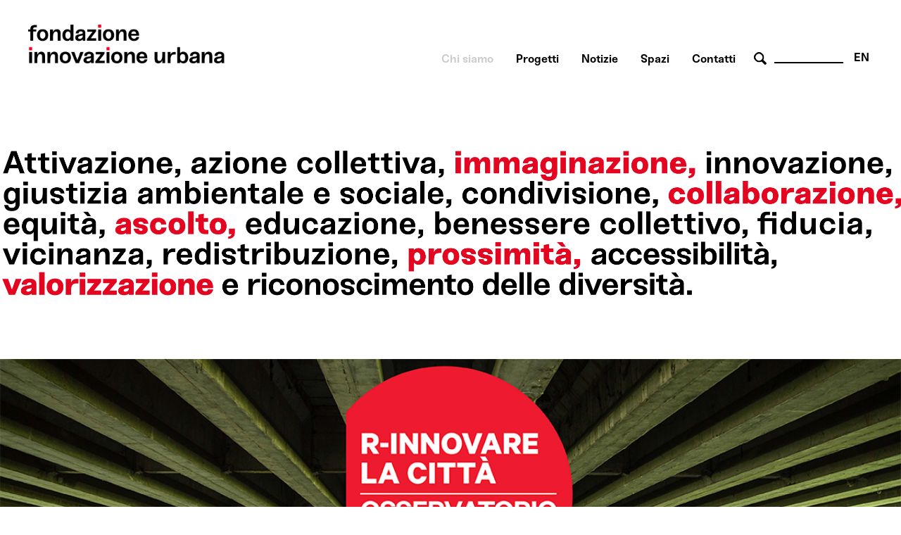

--- FILE ---
content_type: text/html; charset=utf-8
request_url: https://www.fondazioneinnovazioneurbana.it/chisiamo/45-uncategorised/2321-rinnovare-la-citta-indagine
body_size: 38527
content:

    <html xmlns="http://www.w3.org/1999/xhtml" xml:lang="it-it" lang="it-it" dir="ltr">

    <head>

        <meta name="viewport" content="user-scalable=no, initial-scale=1, maximum-scale=1, minimum-scale=1, width=device-width, height=device-height, target-densitydpi=device-dpi" />

        <!-- The following JDOC Head tag loads all the header and meta information from your site config and content. -->
        <base href="https://www.fondazioneinnovazioneurbana.it/chisiamo/45-uncategorised/2321-rinnovare-la-citta-indagine" />
	<meta http-equiv="content-type" content="text/html; charset=utf-8" />
	<meta name="keywords" content="bologna, innovazione, partecipazione, collaborazione, immaginazione  " />
	<meta name="author" content="Fabrizia" />
	<meta name="description" content="La Fondazione per l'Innovazione Urbana è un centro di analisi, comunicazione, elaborazione e co-produzione sulle trasformazioni urbane per affrontare le sfide sociali, ambientali e tecnologiche. " />
	<meta name="generator" content="Joomla! - Open Source Content Management" />
	<title>Rinnovare la città: indagine</title>
	<link href="/favicon.ico" rel="shortcut icon" type="image/vnd.microsoft.icon" />
	<link href="https://www.fondazioneinnovazioneurbana.it/component/search/?Itemid=506&amp;catid=45&amp;id=2321&amp;format=opensearch" rel="search" title="Vai www.fondazioneinnovazioneurbana.it" type="application/opensearchdescription+xml" />
	<link href="/plugins/system/cookiesck/assets/front.css?ver=3.3.4" rel="stylesheet" type="text/css" />
	<link href="/modules/mod_bppopup/assets/module-e3545e.css?8ff0f761b9b7268b3b0017f0b4334f5f" rel="stylesheet" id="mod-bppopup" type="text/css" />
	<link href="/media/mod_languages/css/template.css?8ff0f761b9b7268b3b0017f0b4334f5f" rel="stylesheet" type="text/css" />
	<style type="text/css">

			#cookiesck {
				position:fixed;
				left:0;
				right: 0;
				bottom: 0;
				z-index: 1000000;
				min-height: 30px;
				color: #eeeeee;
				background: rgba(0,0,0,0.7);
				text-align: center;
				font-size: 14px;
				line-height: 14px;
				height: 60%;
			}
			#cookiesck_text {
				padding: 10px 0;
				display: inline-block;
			}
			#cookiesck_buttons {
				float: right;
			}
			.cookiesck_button,
			#cookiesck_accept,
			#cookiesck_decline,
			#cookiesck_settings,
			#cookiesck_readmore {
				float:left;
				padding:10px;
				margin: 5px;
				border-radius: 3px;
				text-decoration: none;
				cursor: pointer;
				transition: all 0.2s ease;
			}
			#cookiesck_readmore {
				float:right;
			}
			#cookiesck_accept {
				background: #1176a6;
				border: 2px solid #1176a6;
				color: #f5f5f5;
			}
			#cookiesck_accept:hover {
				background: transparent;
				border: 2px solid darkturquoise;
				color: darkturquoise;
			}
			#cookiesck_decline {
				background: #000;
				border: 2px solid #000;
				color: #f5f5f5;
			}
			#cookiesck_decline:hover {
				background: transparent;
				border: 2px solid #fff;
				color: #fff;
			}
			#cookiesck_settings {
				background: #fff;
				border: 2px solid #fff;
				color: #000;
			}
			#cookiesck_settings:hover {
				background: transparent;
				border: 2px solid #fff;
				color: #fff;
			}
			#cookiesck_options {
				display: none;
				width: 30px;
				height: 30px;
				border-radius: 15px;
				box-sizing: border-box;
				position: fixed;
				bottom: 0;
				left: 0;
				margin: 10px;
				border: 1px solid #ccc;
				cursor: pointer;
				background: #fff url(/plugins/system/cookiesck/assets/cookies-icon.svg) center center no-repeat;
				background-size: 80% auto;
				z-index: 1000000;
			}
			#cookiesck_options > .inner {
				display: none;
				width: max-content;
				margin-top: -40px;
				background: rgba(0,0,0,0.7);
				position: absolute;
				font-size: 14px;
				color: #fff;
				padding: 4px 7px;
				border-radius: 3px;
			}
			#cookiesck_options:hover > .inner {
				display: block;
			}
			#cookiesck > div {
				display: flex;
				justify-content: space-around;
				align-items: center;
				flex-direction: column;
			}
			
			
			.cookiesck-iframe-wrap-text {
				position: absolute;
				width: 100%;
				padding: 10px;
				color: #fff;
				top: 50%;
				transform: translate(0,-60%);
				text-align: center;
			}
			.cookiesck-iframe-wrap:hover .cookiesck-iframe-wrap-text {
				color: #333;
			}

		
 .cloaked_email span:before { content: attr(data-ep-a95a0); } .cloaked_email span:after { content: attr(data-ep-b646b); } 
div.mod_search96 input[type="search"]{ width:auto; }
	</style>
	<script src="/media/jui/js/jquery.min.js?8ff0f761b9b7268b3b0017f0b4334f5f" type="text/javascript"></script>
	<script src="/media/jui/js/jquery-noconflict.js?8ff0f761b9b7268b3b0017f0b4334f5f" type="text/javascript"></script>
	<script src="/media/jui/js/jquery-migrate.min.js?8ff0f761b9b7268b3b0017f0b4334f5f" type="text/javascript"></script>
	<script src="/media/system/js/caption.js?8ff0f761b9b7268b3b0017f0b4334f5f" type="text/javascript"></script>
	<script src="/plugins/system/cookiesck/assets/front.js?ver=3.3.4" type="text/javascript"></script>
	<script src="/modules/mod_bppopup/assets/module-e3545e.js?8ff0f761b9b7268b3b0017f0b4334f5f" id="mod-bppopup" type="text/javascript"></script>
	<!--[if lt IE 9]><script src="/media/system/js/html5fallback.js?8ff0f761b9b7268b3b0017f0b4334f5f" type="text/javascript"></script><![endif]-->
	<script type="text/javascript">
jQuery(window).on('load',  function() {
				new JCaption('img.caption');
			});
var COOKIESCK = {
	ALLOWED : ["cookiesck","cookiesckiframes","a882938d34d83e9adad7e51275274e63"]
	, VALUE : 'no'
	, UNIQUE_KEY : 'f6fiuhbvfkku60tq0u28sl9ci3'
	, LOG : '0'
	, LIST : '{|QQ|Analytics|QQ|:{|QQ|name|QQ|:|QQ|Analytics|QQ|,|QQ|desc|QQ|:|QQ||QQ|,|QQ|platforms|QQ|:{|QQ|Google Analytics|QQ|:{|QQ|name|QQ|:|QQ|Google Analytics|QQ|,|QQ|desc|QQ|:|QQ||QQ|,|QQ|legal|QQ|:0,|QQ|cookies|QQ|:{|QQ|256c18e8-d881-11e9-8a34-2a2ae2dbcce4|QQ|:{|QQ|id|QQ|:|QQ|256c18e8-d881-11e9-8a34-2a2ae2dbcce4|QQ|,|QQ|key|QQ|:|QQ|_ga|QQ|,|QQ|desc|QQ|:|QQ|ID used to identify users|QQ|},|QQ|256c26f8-d881-11e9-8a34-2a2ae2dbcce4|QQ|:{|QQ|id|QQ|:|QQ|256c26f8-d881-11e9-8a34-2a2ae2dbcce4|QQ|,|QQ|key|QQ|:|QQ|__utma|QQ|,|QQ|desc|QQ|:|QQ|ID used to identify users and sessions|QQ|},|QQ|256c2afe-d881-11e9-8a34-2a2ae2dbcce4|QQ|:{|QQ|id|QQ|:|QQ|256c2afe-d881-11e9-8a34-2a2ae2dbcce4|QQ|,|QQ|key|QQ|:|QQ|__utmc|QQ|,|QQ|desc|QQ|:|QQ|Used only with old Urchin versions of Google Analytics and not with GA.js. Was used to distinguish between new sessions and visits at the end of a session.|QQ|},|QQ|256c2c3e-d881-11e9-8a34-2a2ae2dbcce4|QQ|:{|QQ|id|QQ|:|QQ|256c2c3e-d881-11e9-8a34-2a2ae2dbcce4|QQ|,|QQ|key|QQ|:|QQ|__utmz|QQ|,|QQ|desc|QQ|:|QQ|Contains information about the traffic source or campaign that directed user to the website. The cookie is set when the GA.js javascript is loaded and updated when data is sent to the Google Anaytics server|QQ|},|QQ|256c287e-d881-11e9-8a34-2a2ae2dbcce4|QQ|:{|QQ|id|QQ|:|QQ|256c287e-d881-11e9-8a34-2a2ae2dbcce4|QQ|,|QQ|key|QQ|:|QQ|__utmt|QQ|,|QQ|desc|QQ|:|QQ|Used to monitor number of Google Analytics server requests|QQ|},|QQ|d7496a0e-7f4b-4e20-b288-9d5e4852fa79|QQ|:{|QQ|id|QQ|:|QQ|d7496a0e-7f4b-4e20-b288-9d5e4852fa79|QQ|,|QQ|key|QQ|:|QQ|_ga_|QQ|,|QQ|desc|QQ|:|QQ|ID used to identify users|QQ|},|QQ|256c29c8-d881-11e9-8a34-2a2ae2dbcce4|QQ|:{|QQ|id|QQ|:|QQ|256c29c8-d881-11e9-8a34-2a2ae2dbcce4|QQ|,|QQ|key|QQ|:|QQ|__utmb|QQ|,|QQ|desc|QQ|:|QQ|Used to distinguish new sessions and visits. This cookie is set when the GA.js javascript library is loaded and there is no existing __utmb cookie. The cookie is updated every time data is sent to the Google Analytics server.|QQ|}}}}},|QQ|Unknown|QQ|:{|QQ|name|QQ|:|QQ|Unknown|QQ|,|QQ|desc|QQ|:|QQ||QQ|,|QQ|platforms|QQ|:{|QQ|Unknown|QQ|:{|QQ|name|QQ|:|QQ|Unknown|QQ|,|QQ|desc|QQ|:|QQ||QQ|,|QQ|legal|QQ|:0,|QQ|cookies|QQ|:{|QQ||QQ|:{|QQ|id|QQ|:|QQ||QQ|,|QQ|key|QQ|:|QQ|_ga_4NDLQNL2GW|QQ|,|QQ|desc|QQ|:|QQ||QQ|}}}}}}'
	, LIFETIME : '365'
	, DEBUG : '0'
	, TEXT : {
		INFO : 'By visiting our website you agree that we are using cookies to ensure you to get the best experience.'
		, ACCEPT_ALL : 'Accept all'
		, ACCEPT_ALL : 'Accept all'
		, DECLINE_ALL : 'Decline all'
		, SETTINGS : 'Customize'
		, OPTIONS : 'Cookies options'
		, CONFIRM_IFRAMES : 'Please confirm that you want to enable the iframes'
	}
};

if( document.readyState !== "loading" ) {
new Cookiesck({lifetime: "365", layout: "layout1", reload: "1"}); 
} else {
	document.addEventListener("DOMContentLoaded", function () {
		new Cookiesck({lifetime: "365", layout: "layout1", reload: "1"}); 
	});
}
 window.RegularLabs=window.RegularLabs||{};window.RegularLabs.EmailProtector=window.RegularLabs.EmailProtector||{unCloak:function(e,g){document.querySelectorAll("."+e).forEach(function(a){var f="",c="";a.className=a.className.replace(" "+e,"");a.querySelectorAll("span").forEach(function(d){for(name in d.dataset)0===name.indexOf("epA")&&(f+=d.dataset[name]),0===name.indexOf("epB")&&(c=d.dataset[name]+c)});if(c){var b=a.nextElementSibling;b&&"script"===b.tagName.toLowerCase()&&b.parentNode.removeChild(b);b=f+c;g?(a.parentNode.href="mailto:"+b,a.parentNode.removeChild(a)):a.innerHTML=b}})}}; 
jQuery(function($){
        $.magnificPopup.open({"items":{"type":"image","src":"\/images\/FondazioneIU_PopUp_Sitoweb_02.jpg"},"image":{"markup":"\r\n            <div class=\"mfp-figure\">\r\n                <div class=\"mfp-close\"><\/div>\r\n                <a class=\"mfp-img-wrapper\" href=\"https:\/\/fondazioneiu.it\/\"><span class=\"mfp-img\"><\/span><\/a>\r\n                <div class=\"mfp-bottom-bar\">\r\n                    <div class=\"mfp-title\"><\/div>\r\n                    <div class=\"mfp-counter\"><\/div>\r\n                <\/div>\r\n            <\/div>"}});
    });
	</script>

          
        <!-- Google tag (gtag.js) susy -->
		<script async src="https://www.googletagmanager.com/gtag/js?id=G-4NDLQNL2GW"></script>
		<script>
		  window.dataLayer = window.dataLayer || [];
		  function gtag(){dataLayer.push(arguments);}
		  gtag('js', new Date());

		  gtag('config', 'G-4NDLQNL2GW');
		</script>  

        <link rel="shortcut icon" type="image/x-icon" href="/favicon.ico" />



        <link rel="stylesheet" href="/templates/system/css/system.css" type="text/css" />
        <link rel="stylesheet" href="/templates/system/css/general.css" type="text/css" />

        <!-- The following line loads the template CSS file located in the template folder. -->
        <link rel="stylesheet" href="/templates/fiu-2020/css/template.css" type="text/css" />
      
      
        <!--[if lt IE 9]>
<script>
  alert("Attenzione! Stai utilizzando una versione non aggiornata di Internet Explorer che non interpreta correttamente HTML5. Si consiglia di utilizzare una versione aggiornata o cambiare browser. - Attention! You are running ad old version of Internet Explorer, which doesn't show you correctly HTML5. Please use a moder browser.");
</script>
<p>Il sito non può essere visualizzato interamente - This site will not be fully displayed <a href="https://www.mozilla.org/it/firefox/new/">Risolvi il problema - resolve the problem</a></p>
<![endif]-->

        <!--meta property="og:title" content="URBAN CENTER BOLOGNA" />
  <meta property="og:description" content="PROGETTAZIONE URBANA A BOLOGNA" />
 <meta property="og:image" content="http://www.urbancenterbologna.it/images/logourban200.jpg" /-->



    

<meta name="google-site-verification" content="" />

<script type="text/javascript">
 var _gaq = _gaq || [];
 _gaq.push(['_setAccount', 'UA-3078329-13']);
_gaq.push(['_trackPageview']);

 (function() {
  var ga = document.createElement('script'); ga.type = 'text/javascript'; ga.async = true;
  ga.src = ('https:' == document.location.protocol ? 'https://ssl' : 'http://www') + '.google-analytics.com/ga.js';
  var s = document.getElementsByTagName('script')[0]; s.parentNode.insertBefore(ga, s);
 })();
</script>
<!-- Asynchonous Google Analytics Plugin by PB Web Development -->

</head>

    <body id="page_bg">

        <a name="up" id="up"></a>

        <div class="center">
            <!--header-->
                        <div id="header" class="customwidth">
                

<div class="custom"  >
	<p><a href="/fondazione-innovazione-urbana-home" class="titolosito"><img src="/templates/fiu-2020/images/FIU_Logo_header.png" alt="fondazione innovazione urbana - logo website" width="290" /></a></p></div>
<div class="mod-languages aright english">

	<ul class="lang-inline" dir="ltr">
									<li>
			<a href="/en/about-us">
							EN						</a>
			</li>
				</ul>

</div>
<div class="search aright cerca mod_search96">
	<form action="/chisiamo" method="post" class="form-inline" role="search">
		 <button class="button btn btn-primary" onclick="this.form.searchword.focus();"> cerca</button><label for="mod-search-searchword96" class="element-invisible">Cerca...</label> <input name="searchword" id="mod-search-searchword96" maxlength="200"  class="inputbox search-query input-medium" type="search" size="10" placeholder=" " />		<input type="hidden" name="task" value="search" />
		<input type="hidden" name="option" value="com_search" />
		<input type="hidden" name="Itemid" value="506" />
	</form>
</div>
<ul class="nav menuaa noprimofiglio ubc hide nosecondofiglio mod-list">
<li class="item-836 current active"><a href="/chisiamo" >Chi siamo</a></li><li class="item-1091"><a href="/progetti" >Progetti</a></li><li class="item-1042"><a href="/notizie" >Notizie</a></li><li class="item-838"><a href="/spazi" >Spazi</a></li><li class="item-837"><a href="/contatti-orari" >Contatti</a></li></ul>

            </div>
                        <!--fine header-->

            <div class="clr"></div>
            <div id="wrapper">
                <div id="wrapper_r">

                    <div id="whitebox">




                        <div id="whitebox_m">
                            <div id="area">
                                                 <!--topvideo-->
  									                  									    <!--fine topvideo-->
  <!--inizio leftcolumn-->
                                                                <div id="leftcolumn">

                                    		<div class="moduletableimgbanner">
						

<div class="customimgbanner"  >
	<p><img src="/images/2022_FIU_ChiSiamo/2022_BANNER_SITO_FIU_PAROLE.png" width="10167" height="3000" alt="2022 BANNER SITO FIU PAROLE" /></p></div>
		</div>
			<div class="moduletableimgbanner">
						

<div class="customimgbanner"  >
	<p><img src="/images/Osservatorio_Emergenza/Rinnovare_la_città__OSSERVATORIO_BANNER_SITO_FIU.png" alt="OSSERVATORIO BANNER FIU" /></p></div>
		</div>
	
                                </div>
                                                                <!--fine leftcolumn -->       
                                                                <div id="maincolumn">


                                                                            <div class="nopad">
                                            <div class="interno">

                                                  
                                              <!--topnotizie-->
  									                  									    <!--fine topnotizie-->


                                                <div id="system-message-container">
	</div>

                                                <div class="item-page" itemscope itemtype="https://schema.org/Article">
	<meta itemprop="inLanguage" content="it-IT" />
	
		
						
		
	
	
		
								<div itemprop="articleBody">
		<p>All’interno del progetto <strong>R-innovare la città</strong>&nbsp;stiamo portando avanti&nbsp;una attività di <strong>indagine sul territorio in emergenza</strong>,&nbsp;per capire l’<strong>impatto immediato della pandemia e come è cambiata la città</strong>.<strong>&nbsp;</strong>L'obiettivo è di&nbsp;aggiungere un ulteriore <strong>strumento di analisi delle trasformazioni e dei bisogni</strong> di Bologna, in questa fase emergenziale.<br /><br />Lo facciamo a partire dagli approcci e dai metodi dell’<strong>immaginazione civica</strong>, coniugando <strong>ricerca scientifica, sapere tecnico amministrativo e ascolto della città</strong>. <br /><br />Attraverso l’uso e la comparazione dei dati pre-pandemia raccolti e sistematizzati in due anni di lavoro sul territorio, elaboreremo scenari che tengano conto dei <strong>rischi</strong> ma anche delle<strong> opportunità</strong> che si presentano nell’emergenza, provando a individuare <strong>nuove priorità strategiche</strong> per il futuro della città e a delinerare<strong> possibili&nbsp;</strong><strong>misure e interventi</strong> per fronteggiare gli effetti economici e sociali più immediati della pandemia.&nbsp;<br /><br />L’attività di<strong> Indagine</strong> vuole combinare le richieste provenienti dall’Amministrazione comunale e le indicazioni del team di lavoro della Fondazione in un confronto continuo con<strong> tecnici, esperti e ricercatori</strong> per validare i dati raccolti e individuare sinergie tra ambiti e temi d’intervento. Con studi e ricerche che partono dal riorientamento dei diversi progetti di ricerca già avviati nel percorso di Fondazione per l’Innovazione Urbana (<a href="/progetti/30-pianourbanisticogenerale?task=weblink.go">Piano Urbanistico Generale</a>, <a href="/progetti/37-piano-territoriale-metropolitano?task=weblink.go">Piano Territoriale Metropolitano</a>, <a href="/progetti/27-un-tram-per-bologna?task=weblink.go">supporto della realizzazione della linea tranviaria</a>, <a href="/progetti/28-housingbo?task=weblink.go">HousINgBO sulla condizione abitativa studentesca</a>, <a href="/progetti/36-bologna-oltre-le-barriere?task=weblink.go">Bologna oltre le barriere per favorire accessibilità</a>, <a href="/progetti/34-politicopoetico?task=weblink.go">Politico Poetico sui 17 Goals per lo Sviluppo Sostenibile</a>, Bologna Attiva per le pratiche mutualistiche, per citarne alcuni) e in linea con i metodi dei <a href="/progetti/18-fiu-laboratori-di-quartiere?task=weblink.go">Laboratori di quartiere</a>, avvieremo nuove analisi territoriali partecipate attraverso <strong>focus group, interviste, questionari, attività di citizen science</strong> e altre modalità in sinergia con i diversi settori del Comune, con la Città metropolitana, i Quartieri e gli stakeholder cittadini.<br /><br />Fondazione per l’Innovazione Urbana si conferma “hub urbano”, nodo di scambio e relazione dentro cui indagare la città e individuare proposte progettuali, ri-costruendo un terreno d’azione sulla base di analisi, ricerca, ascolto diffuso e sperimentazioni. In stretta relazione con queste azioni, prevediamo infatti di attivare rapidamente una terzo filone progettuale, <strong>Cantieri</strong>, per provare ad avviare soluzioni per fronteggiare gli <strong>effetti sociali ed economici della crisi</strong> con approcci che guardano al futuro.</p>
<p>L'iniziativa è realizzata nell'ambito del PON METRO Bologna, Programma Operativo Nazionale “Città Metropolitane 2014 – 2020", asse 1 progetto BO1.1.1c.</p> 	</div>

											<dl class="article-info muted">

		
			<dt class="article-info-term">
							</dt>

			
			
			
			
										<dd class="published">
				<span class="icon-calendar" aria-hidden="true"></span>
				<time datetime="2020-05-28T05:30:09+00:00" itemprop="datePublished">
					Pubblicato: 28 Maggio 2020				</time>
			</dd>			
		
					
										<dd class="modified">
				<span class="icon-calendar" aria-hidden="true"></span>
				<time datetime="2021-05-03T08:51:38+00:00" itemprop="dateModified">
					Ultima modifica: 03 Maggio 2021				</time>
			</dd>			
						</dl>
											<ul class="tags inline">
																	<li class="tag-235 tag-list0" itemprop="keywords">
					<a href="/component/tags/tag/rinnovare-la-citta-osservatorio-aggiornamenti" class="label label-info">
						Aggiornamenti Rinnovare la città Osservatorio					</a>
				</li>
						</ul>
			
							</div>

                                                <!-- sotto alle notizie -->

                                                
                                                <!-- FINE sotto alle notizie -->

<!-- inizio rightcolumn -->
                                                                                                <div id="rightcolumn">
                                                    		<div class="moduletable documenti">
						

<div class="custom documenti"  >
	<p><br /><a href="/images/2020_10_14_Bolognariparte/BOLOGNA_RIPARTE_Oltre_lemergenza_Coronavirus.pdf" target="_blank">Documento: Bologna riparte. Oltre l'emergenza Coronavirus<br /></a><br /><a href="/images/Osservatorio_Emergenza/2020_05_29_Per_R-innovare_la_citta.pdf" target="_blank">Documento: Per R-innovare la città</a><br /><a href="/rinnovarelacitta-archivio?types[0]=1"><br />Archivio di fonti e documenti<br /></a><a href="https://docs.google.com/document/d/10bI8aJX_inBkfaeyMUsTcgyMPq_NPEYb/edit#heading=h.7s5mfc40s314" target="_blank" rel="noopener"><br /></a><a href="/images/Osservatorio_Emergenza/2021_OSSERVATORIO_DIALOGHI_PUBBLICI.pdf" target="_blank">Dialoghi pubblici: trascrizione integrale</a><br /><br /><a href="/chisiamo/45-uncategorised/2247-r-innovare-la-citta-il-programma-dei-dialoghi-pubblici-in-diretta-streaming">Dialoghi pubblici: il programma completo<br /></a><a href="/images/Osservatorio_Emergenza/reinventing_the_city.pdf" target="_blank"><br />Re-inventing the city project: english version&nbsp;</a></p></div>
		</div>
			<div class="moduletable">
							<h3>La Fondazione</h3>
						

<div class="custom"  >
	<!-- susy 12-09-2018 <div class="moduletable approfondimenti"> -->
<p><span> <!-- susy 12-09-2018 <h3 class="aggiornamenti">FONDAZIONE</h3> --></span></p>
<ul>
<li>Fondatori<br /><a href="http://www.comune.bologna.it/" target="_blank" rel="noopener">Comune di Bologna<br /></a><a href="https://www.unibo.it/it" target="_blank" rel="noopener">Università di Bologna<br /><br /></a></li>
<li>Membri sostenitori<br /><a href="http://www.acerbologna.it/site/home.html" target="_blank" rel="noopener">Acer Bologna<br /></a><a href="http://www.bolognafiere.it/" target="_blank" rel="noopener">BolognaFiere&nbsp;<br /></a><a href="https://www.caab.it/it/" target="_blank" rel="noopener">Centro Agroalimentare Bologna<br /></a><a href="https://www.tper.it/" target="_blank" rel="noopener">TPER<br /><br /></a></li>
<li>Membri ordinari<br /><a href="https://www.cittametropolitana.bo.it/portale/" target="_blank" rel="noopener">Città metropolitana di Bologna<br /></a><a href="http://www.ordingbo.it/" target="_blank" rel="noopener">Ordine degli ingegneri di Bologna<br /><br /></a></li>
<li>Organi<br /><a href="/chisiamo/45-uncategorised/2272-fondazione-trasparente-consiglio-di-amministrazione">Consiglio di amministrazione&nbsp;<br /></a><a href="/chisiamo/45-uncategorised/2289-fondazione-trasparente-organo-di-controllo-che-svolge-le-funzioni-di-oiv">Organo di revisione<br /></a><a href="/chisiamo/45-uncategorised/2275-fondazione-trasparente-comitato-scientifico">Comitato scientifico</a></li>
</ul>
<p>&nbsp;</p>
<!-- </div> --></div>
		</div>
			<div class="moduletable">
							<h3>Trasparenza</h3>
						

<div class="custom"  >
	<div class="moduletable">
<ul>
<li><a href="/chisiamo/45-uncategorised/1771-trasparenza">Visita la sezione Fondazione trasparente (fino al 31.12.2023)<br /><br /></a></li>
<li><a href="/chisiamo/45-uncategorised/3233-fondazione-trasparente-2024">Visita la sezione Fondazione trasparente (dal 01.01.2024)</a></li>
</ul>
<p>&nbsp;</p>
</div></div>
		</div>
			<div class="moduletable approfondimenti">
							<h3 class="aggiornamenti">Aggiornamenti Rinnovare la città Osservatorio</h3>
						<ul class="category-module approfondimenti mod-list">
						<li>
									<a class="mod-articles-category-title " href="/ulab/45-uncategorised/2642-imprese-territorio-e-sostenibilita-oltre-l-emergenza-sanitaria-le-prospettive-delle-realta-socie-di-impronta-etica">Imprese, territorio e sostenibilità oltre l'emergenza sanitaria: le prospettive delle realtà socie di Impronta Etica</a>
				
				
				
				
				
				
				
							</li>
					<li>
									<a class="mod-articles-category-title " href="/ulab/45-uncategorised/2633-impatto-del-covid-19-sul-terzo-settore-bolognese-al-via-un-indagine-su-tutto-il-territorio-metropolitano">Impatto del COVID-19 sul Terzo Settore bolognese:  al via un’indagine su tutto il territorio metropolitano</a>
				
				
				
				
				
				
				
							</li>
					<li>
									<a class="mod-articles-category-title " href="/ulab/45-uncategorised/2597-r-innovare-la-citta-online-la-pubblicazione-dei-dialoghi-pubblici-dell-osservatorio-sull-emergenza-coronavirus">R-innovare la città: online la pubblicazione dei Dialoghi pubblici dell’Osservatorio sull’emergenza Coronavirus</a>
				
				
				
				
				
				
				
							</li>
					<li>
									<a class="mod-articles-category-title " href="/ulab/45-uncategorised/2570-online-la-terza-indagine-mutualismo-al-tempo-del-covid-19">Online la terza indagine "Mutualismo al tempo del Covid-19"</a>
				
				
				
				
				
				
				
							</li>
					<li>
									<a class="mod-articles-category-title " href="/ulab/45-uncategorised/2498-scienza-ricerca-e-conoscenza-per-immaginare-la-citta-del-futuro">Scienza, ricerca e conoscenza per immaginare la città del futuro</a>
				
				
				
				
				
				
				
							</li>
					<li>
									<a class="mod-articles-category-title " href="/ulab/45-uncategorised/2453-mutualismo-al-tempo-del-covid-19-un-indagine-sulle-comunita-e-reti-civiche-bolognesi-e-nazionali">Mutualismo al tempo del COVID-19: un’indagine sulle comunità e reti civiche bolognesi e nazionali</a>
				
				
				
				
				
				
				
							</li>
					<li>
									<a class="mod-articles-category-title " href="/ulab/45-uncategorised/2333-il-nuovo-paesaggio-del-lavoro-un-dialogo-con-carlo-ratti-su-innovazione-spazio-urbano-e-tecnologia">Il nuovo paesaggio del lavoro. Un dialogo con Carlo Ratti su innovazione, spazio urbano e tecnologia</a>
				
				
				
				
				
				
				
							</li>
					<li>
									<a class="mod-articles-category-title " href="/ulab/45-uncategorised/2321-rinnovare-la-citta-indagine">Rinnovare la città: indagine</a>
				
				
				
				
				
				
				
							</li>
					<li>
									<a class="mod-articles-category-title " href="/ulab/45-uncategorised/2312-riflessioni-sulla-citta-post-pandemica-un-dialogo-su-policentrismo-e-prossimita-con-maurizio-carta">Riflessioni sulla città post pandemica. Un dialogo su policentrismo e prossimità con Maurizio Carta</a>
				
				
				
				
				
				
				
							</li>
					<li>
									<a class="mod-articles-category-title " href="/ulab/45-uncategorised/2301-online-la-nuova-versione-dell-archivio-di-r-innovare-la-citta">Online la nuova versione dell’archivio di R-innovare la città</a>
				
				
				
				
				
				
				
							</li>
					<li>
									<a class="mod-articles-category-title " href="/ulab/45-uncategorised/2296-pandemia-e-crisi-ambientale-un-dialogo-con-david-quammen">Pandemia e crisi ambientale. Un dialogo con David Quammen</a>
				
				
				
				
				
				
				
							</li>
					<li>
									<a class="mod-articles-category-title " href="/ulab/45-uncategorised/2270-per-un-diritto-universale-al-respiro-un-dialogo-sul-futuro-della-vita-con-achille-mbembe">Per un diritto universale al respiro. Un dialogo sul futuro della vita con Achille Mbembe</a>
				
				
				
				
				
				
				
							</li>
					<li>
									<a class="mod-articles-category-title " href="/ulab/45-uncategorised/2261-l-arte-al-tempo-della-pandemia-un-dialogo-su-morte-sofferenza-e-attivismo-con-milo-rau">L’arte al tempo della pandemia. Un dialogo su morte, sofferenza e attivismo con Milo Rau </a>
				
				
				
				
				
				
				
							</li>
					<li>
									<a class="mod-articles-category-title " href="/ulab/45-uncategorised/2256-per-una-ripartenza-giusta-un-dialogo-con-fabrizio-barca">Per una ripartenza giusta. Un dialogo con Fabrizio Barca</a>
				
				
				
				
				
				
				
							</li>
					<li>
									<a class="mod-articles-category-title active" href="/ulab/45-uncategorised/2254-a-dialogo-con-wang-hui-la-cina-dopo-il-covid-19">A dialogo con Wang Hui. La cina dopo il Covid-19</a>
				
				
				
				
				
				
				
							</li>
					<li>
									<a class="mod-articles-category-title " href="/ulab/45-uncategorised/2251-una-conversazione-con-judith-butler-verso-una-teoria-critica-della-pandemia">Una conversazione con Judith Butler. Verso una teoria critica della pandemia</a>
				
				
				
				
				
				
				
							</li>
					<li>
									<a class="mod-articles-category-title " href="/ulab/45-uncategorised/2247-r-innovare-la-citta-il-programma-dei-dialoghi-pubblici-in-diretta-streaming">R-innovare la città, il programma dei dialoghi pubblici in diretta streaming</a>
				
				
				
				
				
				
				
							</li>
					<li>
									<a class="mod-articles-category-title " href="/ulab/45-uncategorised/2246-r-innovare-la-citta-proseguono-i-dialoghi-pubblici-con-gli-esperti-in-diretta-streaming">R-innovare la città, proseguono i dialoghi pubblici con gli esperti in diretta streaming</a>
				
				
				
				
				
				
				
							</li>
					<li>
									<a class="mod-articles-category-title " href="/ulab/45-uncategorised/2238-ri-innovare-la-citta-un-archivio-in-aggiornamento-per-comprendere-l-emergenza">Ri-innovare la città. Un archivio in aggiornamento per comprendere l’emergenza </a>
				
				
				
				
				
				
				
							</li>
					<li>
									<a class="mod-articles-category-title " href="/ulab/45-uncategorised/2237-r-innovare-la-citta-al-via-una-riflessione-sull-emergenza-attraverso-quattro-dialoghi-pubblici">R-innovare la città: al via una riflessione sull'emergenza attraverso quattro dialoghi pubblici</a>
				
				
				
				
				
				
				
							</li>
			</ul>
		</div>
	
                                                </div>
                                                
                                                <!-- fine rightcolumn -->

                                            </div>
                                            <!-- interno -->
                                        </div>
                                        <!-- nopad -->
                                    </div>
                                    <!-- maincolumn_full oppure maincolumn -->                                                                                              
                                </div>
                                <!-- area -->
                            </div>
                            <!-- whitebox_m -->
                        </div>
                        <!-- whitebox -->

                        <!-- secondo carousel -->
                                                
                                                <div class="clr"></div>
                        <!-- fine secondo carousel -->

                        <!-- sotto secondo carousel: macroaree -->
                        <div class="customwidth">
                                                    </div>
                        <!-- fine sotto secondo carousel -->



                        <div id="tabarea">
                            <table cellpadding="0" cellspacing="0" class="pill">
                                <tr>
                                    <td>
                                        <div id="cpathway">
                                            
                                        </div>
                                        <!--div class="cpathway"-->
                                    </td>
                                    <td class="pill_l"></td>
                                    <td class="pill_m">
                                        <div id="pillmenu">
                                            
                                        </div>
                                        <!-- pillmenu -->
                                    </td>
                                </tr>
                            </table>
                        </div>
                        <!-- tabarea -->



                        <div id="footer">
                            <div class="customwidth">
                                

<div class="custom "  >
	<table id="footertable">
<tbody>
<tr>
<td>
<p>Sede legale:<br /> VIA G. PETRONI 9, 40126 Bologna<br />Unità locali: <br />PIAZZA MAGGIORE 6, 40124 Bologna<br />VIA SAN MAMOLO 105, 40136 Bologna</p>
<p>051 2194455&nbsp;<br /><!-- Questo indirizzo e-mail è protetto dagli spam bot. --><span class="cloaked_email ep_a8d8331d"><span data-ep-b646b="" data-ep-a95a0="&#73;&#78;&#70;O"><span data-ep-a95a0="&#64;&#70;&#79;&#78;" data-ep-b646b="U&#46;I&#84;"><span data-ep-a95a0="&#68;AZ&#73;" data-ep-b646b="&#79;N&#69;I"></span></span></span></span><script>RegularLabs.EmailProtector.unCloak("ep_a8d8331d");</script></p>
<p>C.F. 01057150375<br />P.IVA 04167491200</p>
</td>
<td>
<p><a href="/chisiamo/42-urbancenter/1771-fondazione-trasparente">FONDAZIONE TRASPARENTE (fino al 31.12.2023)</a></p>
<p><a href="/chisiamo/45-uncategorised/3233-fondazione-trasparente-2024">FONDAZIONE TRASPARENTE (dal 01.01.2024)</a></p>
<p><a href="/chisiamo/45-uncategorised/897-crediti">NOTE LEGALI, CREDITI, PRIVACY</a></p>
<p><a href="/chisiamo/42-urbancenter/1075-utilizzo-cookie">COOKIES POLICY</a></p>
</td>
<td>
<p><a target="_blank" href="https://www.flickr.com/people/170557963@N02/" rel="noopener"><img src="/templates/fiu-2018/images/FLICR_X_SITO.png" alt="flickr" title="flickr link UC" class="miniv" /></a><a target="_blank" href="https://www.youtube.com/user/urbancenterbologna" rel="noopener"><img src="/templates/fiu-2018/images/FIU_icone_social_youtube.png" alt="youtube" title="youtube link UC" class="miniv" /></a><a target="_blank" href="https://www.facebook.com/FondazioneIURusconiGhigi/" rel="noopener"><img src="/templates/fiu-2018/images/FIU_icone_social_facebook.png" class="miniv" alt="facebook FIU bo" title="facebook link" /></a><a target="_blank" href="https://twitter.com/FondazioneIU" rel="noopener"><img src="/templates/fiu-2018/images/FIU_icone_social_twitter.png" class="miniv" alt="twitter FIU bo" title="twitter link" /></a><a target="_blank" href="https://www.instagram.com/fondazione_iu/" rel="noopener noreferrer"><img src="/templates/fiu-2018/images/FIU_icone_social_instagram.png" class="miniv" alt="Instagram FIU bo" title="Instagram link" /></a></p>
<a href="/component/acymailing/?ctrl=sub&amp;task=display&amp;autofocus=1&amp;formid=427"> <img src="/templates/fiu-2018/images/FIU_icona_newsletter.png" alt="newsletter" class="lettera" /></a>
<p class="lettera"><a href="/component/acymailing/?ctrl=sub&amp;task=display&amp;autofocus=1&amp;formid=427"><strong>I</strong><strong>SCRIVITI ALLA </strong><br /><strong>NEWSLETTER</strong></a></p>
<p>&nbsp;</p>
</td>
</tr>
<tr>
<td>
<p>&nbsp;</p>
<p>&nbsp;</p>
<p>Fondatori</p>
<img class="loghifooter" src="/images/2018_06_20_Fondazione/logo_comune-di-bologna2022_2.png" alt="Comune di Bologna" width="164" height="83" /><img class="loghifooter" src="/images/2018_06_20_Fondazione/loghi_2.png" alt="Università di Bologna" /></td>
<td>
<p>&nbsp;</p>
<p>&nbsp;</p>
<p>Membri sostenitori</p>
<img class="loghifooter" src="/images/2018_06_20_Fondazione/loghi_3.png" alt="Bologna Fiere" /> <img class="loghifooter" src="/images/2018_06_20_Fondazione/loghi_4.png" alt="Tper" /> <img class="loghifooter" src="/images/2018_06_20_Fondazione/loghi_6.png" alt="Acer" /> <img class="loghifooter" src="/images/2018_06_20_Fondazione/loghix_5.png" alt="CAAB" /></td>
<td>
<p>&nbsp;</p>
<p>&nbsp;</p>
<p>Membri ordinari</p>
<img class="loghifooter" src="/images/2018_06_20_Fondazione/loghi_7.png" alt="Città Metropolitana di Bologna" /> <img class="loghifooter" src="/images/2018_06_20_Fondazione/loghi_8.png" alt="Ordine degli ingegneri di Bologna" /></td>
</tr>
</tbody>
</table></div>


                                <p id="validation">
                                    Valid <a href="http://validator.w3.org/check/referer">XHTML</a> and <a href="http://jigsaw.w3.org/css-validator/check/referer">CSS</a>.
                                </p>
                            </div>
                        </div>
                        <!-- footer -->
                    </div>
                    <!-- wrapper_r -->

                </div>
                <!-- wrapper -->

            </div>
            <!-- center -->
        </div>

        <script src="https://cdnjs.cloudflare.com/ajax/libs/jQuery.dotdotdot/4.0.11/dotdotdot.js" type="text/javascript"></script>
            <script src="/templates/fiu-2020/js/custom.js"  type="text/javascript"></script>
    <div id="cookiesck_interface"><div class="cookiesck-main"><div class="cookiesck-main-close">Save</div><div class="cookiesck-main-title">Cookies user preferences</div><div class="cookiesck-main-desc">We use cookies to ensure you to get the best experience on our website. If you decline the use of cookies, this website may not function as expected.</div><div class="cookiesck-main-buttons"><div class="cookiesck-accept cookiesck_button">Accept all</div><div class="cookiesck-decline cookiesck_button">Decline all</div></div><div class="cookiesck-category" data-category="analytics"><div class="cookiesck-category-name">Analytics</div><div class="cookiesck-category-desc">Tools used to analyze the data to measure the effectiveness of a website and to understand how it works.</div><div class="cookiesck-platform" data-platform="Google Analytics"><div class="cookiesck-platform-name">Google Analytics</div><div class="cookiesck-platform-desc"></div><div class="cookiesck-accept cookiesck_button">Accept</div><div class="cookiesck-decline cookiesck_button">Decline</div></div></div><div class="cookiesck-category" data-category="unknown"><div class="cookiesck-category-name">Unknown</div><div class="cookiesck-category-desc"></div><div class="cookiesck-platform" data-platform="Unknown"><div class="cookiesck-platform-name">Unknown</div><div class="cookiesck-platform-desc"></div><div class="cookiesck-accept cookiesck_button">Accept</div><div class="cookiesck-decline cookiesck_button">Decline</div></div></div></div></div></body>

    </html>
